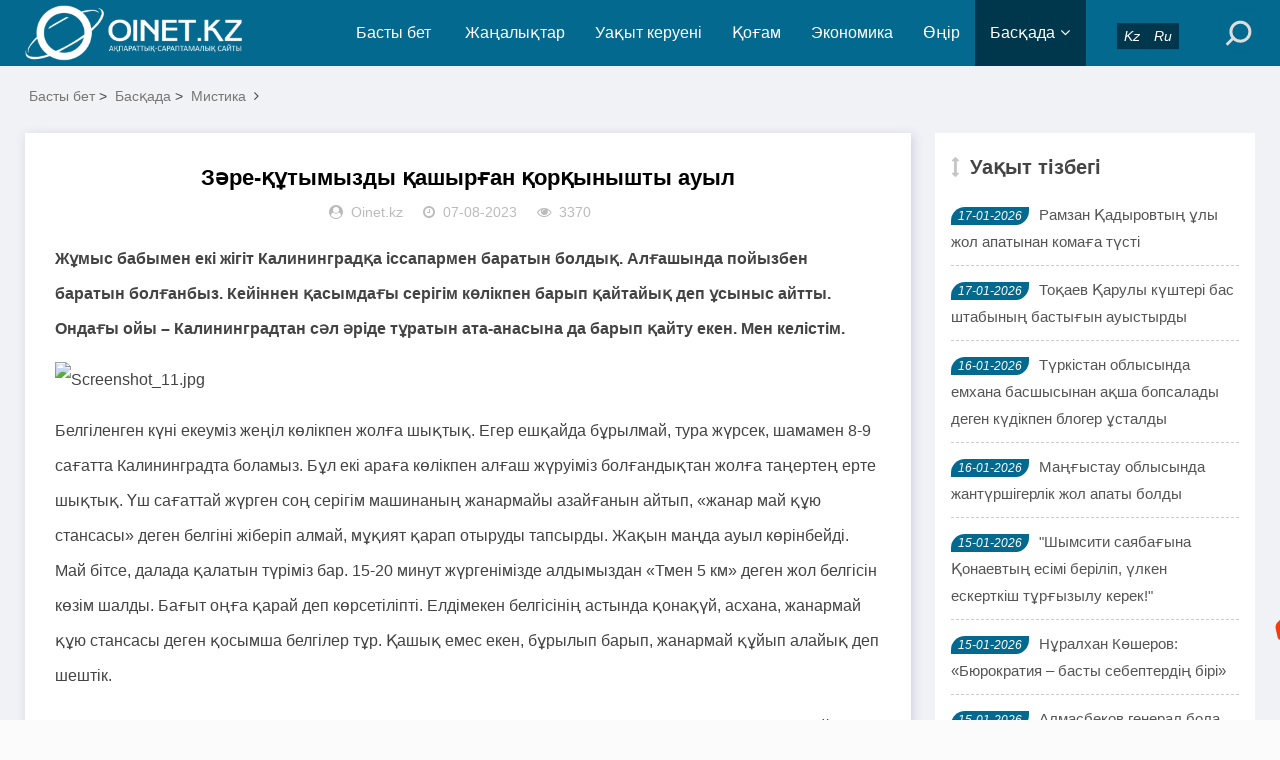

--- FILE ---
content_type: text/html; charset=utf-8
request_url: https://www.oinet.kz/e/action/ShowInfo.php?classid=37&id=54042
body_size: 9201
content:
<!DOCTYPE html>
<html lang="kk">
<head>
<meta charset="UTF-8">
<meta name="viewport" content="width=device-width, initial-scale=1.0, minimum-scale=1.0, maximum-scale=1.0, user-scalable=no">
<meta name="renderer" content="webkit">
<meta name="force-rendering" content="webkit">
<meta http-equiv="X-UA-Compatible" content="IE=edge,Chrome=1">
<meta name="applicable-device" content="pc,mobile">
<meta name="keywords" content="мистикиа, елес, әруақ, үрей, қорқыныш, жын, шайтан, дуа, магия" />
<meta name="description" content="Зәре-құтымызды қашырған қорқынышты ауыл " />
<meta name="google-site-verification" content="_uwHemQEDyq7FEEoc2Xg7sf1252fsQ0acfpsPXxJexU" />

<!--Jarnama-->
<meta name="recreativ-verification" content="JRIbUcaGOgzev4cg1Qzf4j2bRAzVmYhzpVcSLEZR" >

<!--Facebook-->
<meta property="fb:app_id" content=""/>
<meta property="og:title" content="Зәре-құтымызды қашырған қорқынышты ауыл" />
<meta property="og:subtitle" content="Зәре-құтымызды қашырған қорқынышты ауыл" />
<meta property="og:description" content="Зәре-құтымызды қашырған қорқынышты ауыл" />
<meta property="og:url" content="/e/action/ShowInfo.php?classid=37&id=54042" />
<meta property="og:image" content="/d/file/2023-08-17/3aa9783e5340ad8d7b4beefd8a0bdacf.jpg" />
<meta name="title" content="Зәре-құтымызды қашырған қорқынышты ауыл" />
<meta name="description" content="Зәре-құтымызды қашырған қорқынышты ауыл" />

<title>Зәре-құтымызды қашырған қорқынышты ауыл-Жаңалықтар</title>
<link rel="shortcut icon" href="/skin/esten_bek/images/favicon.ico">
<link rel="stylesheet" href="/skin/esten_bek/css/font-awesome.min.css" type="text/css">
<link rel="stylesheet" href="/skin/esten_bek/css/style.css?v=2022" type="text/css">
<link rel="stylesheet" href="/skin/esten_bek/css/esten_bek.css?v=2020" type="text/css">
<link rel="image_src" href="/d/file/2023-08-17/3aa9783e5340ad8d7b4beefd8a0bdacf.jpg" />
<script src="/skin/esten_bek/js/jquery-2.2.4.min.js" type="text/javascript"></script>

</head>
<body>
<header class="header">
  <div class="container">
    <div class="logo">
      <h1> <a href="/" title="Жаңалықтар"> <img src="/skin/esten_bek/images/logo.png" alt="Жаңалықтар" title="Жаңалықтар"></a> </h1>
    </div>
    <div id="m-btn" class="m-btn"><i class="fa fa-bars"></i></div>
    <form onsubmit="return checkSearchForm()" method="post" name="searchform" class="s-form container" action="/e/search/index.php" >
      <div class="search-wrapper">
        <div class="input-holder">
          <input type="text" name="keyboard" class="search-input" placeholder="Іздеу сөзін енгізіңіз" />
          <button type="submit" id="submit-bt" class="search-icon" onclick="searchToggle(this, event);"> <span></span> </button>
          <input type="hidden" value="title" name="show">
        <input type="hidden" value="1" name="tempid">
        <input type="hidden" value="news" name="tbname">
        <input name="mid" value="1" type="hidden">
        <input name="dopost" value="search" type="hidden">
        </div>
        <span class="close" onclick="searchToggle(this, event);"></span> </div>
        <div class="usercp"><a href="https://www.oinet.kz"><i class="esten_tilder">Kz</i></a><a href="https://ru.oinet.kz"><i class="esten_tilder">Ru</i></a></div>
    </form>    
    <nav class="nav-bar" id="nav-box" data-type="category"  data-infoid="37">
      <ul class="nav">
      <li id="nvabar-item-index" class=""><a href="/">Басты бет</a></li>
      <li id="navbar-category-1" class="" ><a href="/e/action/ListInfo/?classid=1">Жаңалықтар</a></li><li id="navbar-category-2" class="" ><a href="/e/action/ListInfo/?classid=2">Уақыт керуені</a></li><li id="navbar-category-3" class="" ><a href="/e/action/ListInfo/?classid=3">Қоғам</a></li><li id="navbar-category-4" class="" ><a href="/e/action/ListInfo/?classid=4">Экономика</a></li><li id="navbar-category-6" class="" ><a href="/e/action/ListInfo/?classid=6">Өңір</a></li><li id="navbar-category-7" class="active" ><a href="/e/action/ListInfo/?classid=7">Басқада</a><ul class="sub-nav"><li id="navbar-category-7"><a href="/e/action/ListInfo/?classid=54">Аймақ</a></li><li id="navbar-category-7"><a href="/e/action/ListInfo/?classid=55">Құқық</a></li><li id="navbar-category-7"><a href="/e/action/ListInfo/?classid=46">Қызықты деректер</a></li><li id="navbar-category-7"><a href="/e/action/ListInfo/?classid=34">Өзекті</a></li><li id="navbar-category-7"><a href="/e/action/ListInfo/?classid=35">Таным</a></li><li id="navbar-category-7"><a href="/e/action/ListInfo/?classid=15">Өмір</a></li><li id="navbar-category-7"><a href="/e/action/ListInfo/?classid=16">Спорт</a></li><li id="navbar-category-7"><a href="/e/action/ListInfo/?classid=5">Құбыла</a></li><li id="navbar-category-7"><a href="/e/action/ListInfo/?classid=36">Үшінші мегаполис</a></li><li id="navbar-category-7"><a href="/e/action/ListInfo/?classid=37">Мистика</a></li><li id="navbar-category-7"><a href="/e/action/ListInfo/?classid=38">Әдебиет</a></li><li id="navbar-category-7"><a href="/e/action/ListInfo/?classid=39">Отбасы</a></li><li id="navbar-category-7"><a href="/e/action/ListInfo/?classid=41">Пайдалы кеңестер</a></li><li id="navbar-category-7"><a href="/e/action/ListInfo/?classid=42">Денсаулық</a></li><li id="navbar-category-7"><a href="/e/action/ListInfo/?classid=52">Ойтолғақ</a></li><li id="navbar-category-7"><a href="/e/action/ListInfo/?classid=53">Фото дерек</a></li><li id="navbar-category-7"><a href="/e/action/ListInfo/?classid=56">Мәдениет</a></li><li id="navbar-category-7"><a href="/e/action/ListInfo/?classid=44">Тұрмыс</a></li></ul></li>      </ul>
    </nav>
  </div>
</header>
<div class="content">
  <div class="container clearfix">
    <nav class="breadcrumb"> <a href="/">Басты бет</a>&nbsp;>&nbsp;<a href="/e/action/ListInfo/?classid=7">Басқада</a>&nbsp;>&nbsp;<a href="/e/action/ListInfo/?classid=37">Мистика</a><i class="fa fa-angle-right"></i></nav>	
<!--Сол бөлік-->
    <div class="leftmain fl">
<!--Мақала мазмұны-->
      <div class="detail_main">
        <h1>Зәре-құтымызды қашырған қорқынышты ауыл</h1>
        <p class="meta"> <span><i class="fa fa-user-circle"></i>Oinet.kz</span> <span><i class="fa fa-clock-o"></i>07-08-2023</span> <span><i class="fa fa-eye"></i>3370</span></p>

<!--Жарнама орны-->
        <div class="mbd_ad"></div>
<!--Жарнама орны-->


<!--Қосымша-->
        <div class="detail_article">
           <p style="white-space: normal;"><strong>Жұмыс бабымен екі жігіт Калининградқа іссапармен баратын болдық. Алғашында пойызбен баратын болғанбыз. Кейіннен қасымдағы серігім көлікпен барып қайтайық деп ұсыныс айтты. Ондағы ойы – Калининградтан сәл әріде тұратын ата-анасына да барып қайту екен. Мен келістім.</strong></p><p style="white-space: normal;"><img src="/d/file/2023-08-17/3aa9783e5340ad8d7b4beefd8a0bdacf.jpg" title="3aa9783e5340ad8d7b4beefd8a0bdacf.jpg" alt="Screenshot_11.jpg"/></p><p style="white-space: normal;">Белгіленген күні екеуміз жеңіл көлікпен жолға шықтық. Егер ешқайда бұрылмай, тура жүрсек, шамамен 8-9 сағатта Калининградта боламыз. Бұл екі араға көлікпен алғаш жүруіміз болғандықтан жолға таңертең ерте шықтық. Үш сағаттай жүрген соң серігім машинаның жанармайы азайғанын айтып, «жанар май құю стансасы» деген белгіні жіберіп алмай, мұқият қарап отыруды тапсырды. Жақын маңда ауыл көрінбейді. Май бітсе, далада қалатын түріміз бар. 15-20 минут жүргенімізде алдымыздан «Тмен 5 км» деген жол белгісін көзім шалды. Бағыт оңға қарай деп көрсетіліпті. Елдімекен белгісінің астында қонақүй, асхана, жанармай құю стансасы деген қосымша белгілер тұр. Қашық емес екен, бұрылып барып, жанармай құйып алайық деп шештік.</p><p style="white-space: normal;">Тас жол болмағанмен, ауылға апаратын жол тегіс екен. Әне-міне дегенше ауылға да жеттік. Кішкентай ғана ауыл. Үйлері ескі. Ауыл ішінде әрі-бері жүрген адам да көрінбейді. Біз алдымен ауылдың шетіне қарай орналасқан жанармай құю стансасына қарай бет алдық. Май құйып болған соң серігім кассирден «Калинингарадқа дейін қанша шақырым?» деп сұрады. Ол біздің бетімізге таңырқай қарап, «қандай градқа?» деп өзімізге қарсы сұрақ қойды. Серігім қайта сұрап еді кассир әйел тағы да «қандай градқа?» деп қайталады. Серігім «мынау саңырау ма?» деп күбірлей сөйлеп, келіп көлікке отырды. «Дүкеннен сусын алып алайық, сол жерде кісілерден тағы қанша жол қалғанын сұрармыз» деді.<br/></p><p style="white-space: normal;">Дүкенге кіріп су алдық. Дүкенде бізден басқа ешкім жоқ екен. Серігім сатушыдан «Калинингарадқа дейін қанша шақырым?» деп сұрады. Сатушы бетімізге бажырая қарап, «қандай градқа?» деп өзімізге қарсы сұрақ қойды. Қайта сұрап еді, тағы да сол жауапты қайталады. Сатушыдан дұрыс жауап ала алмасымызды сезіп, дүкеннен шығып кеттік. Қайта үлкен тас жолға қарай бет алдық. Ауылдан шыға берісте қарсы келе жатқан бозбаланы көріп, серігім көлікті тоқтатты. Біздің бірдеңе сұрағалы тоқтағанымызды сезген болу керек бала да тоқтады. Серігім одан «балақай Калинингарадқа дейін қанша шақырым болатынын айта алмайсың ба?» деп сұрады. Бала бізге таңырқай қарап «қандай градқа?» деп қайта сұрақ қойды. Серігім қайта сұрап еді бала ашуланып, бізге сұстана қарады. Жемтігін көрген жыртқыштай көздері от шашып тұр. Дәл қазір бізге тап беретіндей көрінді. Серігім көлігіне отырып жатып, «мына ауылдың бәрі жынданған ба?» деп күбірледі. Мен оның жүзінен үрей байқадым. Шыны керек менің де бойымды қорқыныш биледі. Өйткені мына ауыл да, ондағы адамдар да, олардың іс-әрекеттері де қалыпты тіршіліктен бөлек екенін сол кезде сездім. Серігім де соны сезген болу керек, отыра салысымен газды басты. Тас жолда келе жатқандай басып келеді. Артымызға бұрылып қарауға шама жоқ. Құдды соңымыздан жын-шайтан қуып келе жатқандай сезімде болдым. Серігімнің де қорқып келе жатқанын көзінен көріп келем. Тіпті бір-бірімізге тіл қатуға да шама болмады.<br/></p><p style="white-space: normal;">Күре жолға қалай жеткенімізді де сезбей қалдым. Жолға шыққанымыз сол бізді жол полицейлері тоқтатты. Құжатымызды алып, қаттама толтыруға кірісті. Серігім «мен ешқандай жол ережесін бұзған жоқпын, неге қаттама толтырмақшысың» деп жол полицейінің қолына жармасып жатыр. Мен де ештеңені түсінбей тұрмын. Расымен де ол жол ережесін бұзған жоқ қой.<br/></p><p style="white-space: normal;">Мен өз ойыммен болып тұрғанда жол полицейінің «жылдамдықты асырдыңыз, бәрі камераға жазылған» дегенін есітіп қалдым. Серігім болса «ау, қайдағы жылдамдықты асырған ана ауылдан келеміз, тас жолға шыққанымыз осы» деп түсіндіріп әлек. Ал жол полицейі болса «қайдағы ауыл, бұл маңда ешқандай елді мекен жоқ» деп оның сөзін тыңдамады. Полицейдің мына сөзіне шыдай алмай, сөзге мен араласып «әне жол белгісі тұр ғой» дедім. Полицей «мынаның есі дұрыс па?» дегендей бетіме бажырая қарады. Мен әне деп артыма бұрылсам, ешқандай бұрылыс та, жол белгісі де жоқ. Серігім екеуміз өз көзімізге өзіміз сене алар емеспіз. Бағана ғана тұрған жол белгісі ғайып болыпты. Түсініксіз.<br/></p><p style="white-space: normal;">Біз аң-таң болып тұрғанда жол полицейі «бері келіңіздер, міне камераның түсіргені» деп бізді өздерінің қызметтік көлігіне қарай шақырды. Компютер біздің көліктің 160 км жылдамдықпен жүргенін көрсетіп тұр.<br/></p><p style="white-space: normal;"><strong>(Мақала орыс тілінен аударылған)</strong><br/></p><p style="white-space: normal;"><a href="https://alashainasy.kz/gazhaip/jumbak-auyil-190276/" target="_self" style="color: rgb(75, 172, 198);"><strong>Алаш айнасы</strong></a></p> 
        </div>
<!--Қосымша-->


<!--Мақала-->
        <div class="pagebar">
        <div class="nav-links" style="padding: 10px;">  </div>
        </div>
<!--Мақала-->


<!--Жарнама орны FFD1-->
<!--Жарнама орны FFD1-->


		
<!--Алдыңғы, келесі мақала-->
        <div class="post-navigation clearfix">
          <div class="post-previous fl"> <span></span><a href='/e/action/ShowInfo.php?classid=37&id=54041'>Дуаның кесірінен отбасымыз быт-шыт болды</a> </div>
          <div class="post-next fr"> <span></span><a href='/e/action/ShowInfo.php?classid=37&id=54281'>«Жын шығаратын адамға ставка қоюға рұқсат етілген»: Жын шығарушы Бекжан Әшімов</a> </div>
        </div>
<!--Алдыңғы, келесі мақала-->


<!--Тег сөздер-->
        <div class="article_footer clearfix">
          <div class="fr tag"> <a href="/e/tags/?tagname=%D0%BC%D0%B8%D1%81%D1%82%D0%B8%D0%BA%D0%B8%D0%B0" target="_blank">мистикиа</a><a href="/e/tags/?tagname=+%D0%B5%D0%BB%D0%B5%D1%81" target="_blank"> елес</a><a href="/e/tags/?tagname=+%D3%99%D1%80%D1%83%D0%B0%D2%9B" target="_blank"> әруақ</a><a href="/e/tags/?tagname=+%D2%AF%D1%80%D0%B5%D0%B9" target="_blank"> үрей</a><a href="/e/tags/?tagname=+%D2%9B%D0%BE%D1%80%D2%9B%D1%8B%D0%BD%D1%8B%D1%88" target="_blank"> қорқыныш</a><a href="/e/tags/?tagname=+%D0%B6%D1%8B%D0%BD" target="_blank"> жын</a><a href="/e/tags/?tagname=+%D1%88%D0%B0%D0%B9%D1%82%D0%B0%D0%BD" target="_blank"> шайтан</a><a href="/e/tags/?tagname=+%D0%B4%D1%83%D0%B0" target="_blank"> дуа</a><a href="/e/tags/?tagname=+%D0%BC%D0%B0%D0%B3%D0%B8%D1%8F" target="_blank"> магия</a> </div>
        </div>
<!--Тег сөздер-->
      </div>
<!--Мақала мазмұны-->

  
<!--Сәйкес тақырыптар-->
      <div class="related_article">


<!--Жарнама орны-->
        <div class="pcd_ad" style="margin-top:10px"><script src=/d/js/acmsd/thea12.js></script></div>
        <div class="mbd_ad" style="margin-top:10px"></div>
<!--Жарнама орны-->


<!--Сәйкес тақырып Oinet.kz-->
        <div class="box_title clearfix"> <span><i class="icon fa fa-file-text"></i>Сәйкес тақырыптар</span> </div>
        <div class="related_list clearfix">
         <article class="fl">
            <div class="related_img"> <a href="/e/action/ShowInfo.php?classid=37&id=60183"> <img src="/d/file/2024-11-26/956d32912bee72bfd5c4be975ba5a294.jpg" alt="Жынның әйелін босандырған семейлі акушер әже"> </a> </div>
            <div class="related_detail">
              <h3><a href="/e/action/ShowInfo.php?classid=37&id=60183" title="Жынның әйелін босандырған семейлі акушер әже">Жынның әйелін босандырған семейлі акушер әже</a></h3>
              <div class="meta"> <span><i class="fa fa-clock-o"></i>16-11-2024</span> </div>
            </div>
          </article><article class="fl">
            <div class="related_img"> <a href="/e/action/ShowInfo.php?classid=37&id=60182"> <img src="/d/file/2024-11-26/b9b70a65784ac9958539aacfa37ad387.jpg" alt="Кәмшаттың анасын бейітке ертіп әкеткен сәби"> </a> </div>
            <div class="related_detail">
              <h3><a href="/e/action/ShowInfo.php?classid=37&id=60182" title="Кәмшаттың анасын бейітке ертіп әкеткен сәби">Кәмшаттың анасын бейітке ертіп әкеткен сәби</a></h3>
              <div class="meta"> <span><i class="fa fa-clock-o"></i>16-11-2024</span> </div>
            </div>
          </article><article class="fl">
            <div class="related_img"> <a href="/e/action/ShowInfo.php?classid=37&id=60181"> <img src="/d/file/2024-11-26/d0960610ffa2e305a8b837b87ab15b2a.jpg" alt="Бір әулетті толық жалмап кете жаздаған қасіреттің артында қандай кие жатты?"> </a> </div>
            <div class="related_detail">
              <h3><a href="/e/action/ShowInfo.php?classid=37&id=60181" title="Бір әулетті толық жалмап кете жаздаған қасіреттің артында қандай кие жатты?">Бір әулетті толық жалмап кете жаздаған қасіреттің артында қандай кие жатты?</a></h3>
              <div class="meta"> <span><i class="fa fa-clock-o"></i>16-11-2024</span> </div>
            </div>
          </article>        </div>
<!--Сәйкес тақырып Oinet.kz-->
      </div>
<!--Сәйкес тақырыптар-->
    </div>
<!--Сол бөлік-->

	
<!--Оң бөлік-->
    <aside class="aside fr hidden-sm-md-lg">
<!--Жарнама орны-->
      <div id="aside_ads" class="widget widget_aside_ads">
      <script src=/d/js/acmsd/thea30.js></script>
      </div>
<!--Жарнама орны-->


<!--Уақыт тізбегі-->
      <div id="aside_hot" class="widget widget_aside_hot">
        <div class="box_title side_title clearfix"> <span><i class="icon side_icon fa fa-arrows-v"></i>Уақыт тізбегі</span> </div>
        <ul class="widget-content aside_hot esten_news_tartpa">
		          <li class="clearfix"><i class="fl side_hot_num side_hot_num-1">17-01-2026</i><a href="/e/action/ShowInfo.php?classid=1&id=64356" title="Рамзан Қадыровтың ұлы жол апатынан комаға түсті">Рамзан Қадыровтың ұлы жол апатынан комаға түсті</a></li>
                  <li class="clearfix"><i class="fl side_hot_num side_hot_num-1">17-01-2026</i><a href="/e/action/ShowInfo.php?classid=1&id=64355" title="Тоқаев Қарулы күштері бас штабының бастығын ауыстырды">Тоқаев Қарулы күштері бас штабының бастығын ауыстырды</a></li>
                  <li class="clearfix"><i class="fl side_hot_num side_hot_num-1">16-01-2026</i><a href="/e/action/ShowInfo.php?classid=1&id=64348" title="Түркістан облысында емхана басшысынан ақша бопсалады деген күдікпен блогер ұсталды">Түркістан облысында емхана басшысынан ақша бопсалады деген күдікпен блогер ұсталды</a></li>
                  <li class="clearfix"><i class="fl side_hot_num side_hot_num-1">16-01-2026</i><a href="/e/action/ShowInfo.php?classid=1&id=64345" title="Маңғыстау облысында жантүршігерлік жол апаты болды">Маңғыстау облысында жантүршігерлік жол апаты болды</a></li>
                  <li class="clearfix"><i class="fl side_hot_num side_hot_num-1">15-01-2026</i><a href="/e/action/ShowInfo.php?classid=2&id=64344" title="&quot;Шымсити саябағына Қонаевтың есімі беріліп, үлкен ескерткіш тұрғызылу керек!&quot;">&quot;Шымсити саябағына Қонаевтың есімі беріліп, үлкен ескерткіш тұрғызылу керек!&quot;</a></li>
                  <li class="clearfix"><i class="fl side_hot_num side_hot_num-1">15-01-2026</i><a href="/e/action/ShowInfo.php?classid=2&id=64343" title="Нұралхан Көшеров: «Бюрократия – басты себептердің бірі»">Нұралхан Көшеров: «Бюрократия – басты себептердің бірі»</a></li>
                  <li class="clearfix"><i class="fl side_hot_num side_hot_num-1">15-01-2026</i><a href="/e/action/ShowInfo.php?classid=1&id=64342" title="Алмасбеков генерал бола алмайды-ау...">Алмасбеков генерал бола алмайды-ау...</a></li>
                  <li class="clearfix"><i class="fl side_hot_num side_hot_num-1">15-01-2026</i><a href="/e/action/ShowInfo.php?classid=1&id=64341" title="Ең көп электромобиль - Алматыда">Ең көп электромобиль - Алматыда</a></li>
                  <li class="clearfix"><i class="fl side_hot_num side_hot_num-1">14-01-2026</i><a href="/e/action/ShowInfo.php?classid=1&id=64336" title="Бектенов министрлердің жұмысын қатаң сынға алды">Бектенов министрлердің жұмысын қатаң сынға алды</a></li>
                  <li class="clearfix"><i class="fl side_hot_num side_hot_num-1">14-01-2026</i><a href="/e/action/ShowInfo.php?classid=1&id=64335" title="&quot;Ұяттан басымды көтере алмаймын&quot; - әкесін ұрып өлтірген ұл">&quot;Ұяттан басымды көтере алмаймын&quot; - әкесін ұрып өлтірген ұл</a></li>
                  <li class="clearfix"><i class="fl side_hot_num side_hot_num-1">14-01-2026</i><a href="/e/action/ShowInfo.php?classid=1&id=64334" title="АҚШ-тың негізгі нысанасы - Қытай">АҚШ-тың негізгі нысанасы - Қытай</a></li>
                  <li class="clearfix"><i class="fl side_hot_num side_hot_num-1">14-01-2026</i><a href="/e/action/ShowInfo.php?classid=2&id=64333" title="Әбдірахымовтың  қанша «кредиті» бар?">Әбдірахымовтың  қанша «кредиті» бар?</a></li>
                  <li class="clearfix"><i class="fl side_hot_num side_hot_num-1">14-01-2026</i><a href="/e/action/ShowInfo.php?classid=1&id=64330" title="Ерболат Досаев тағы бір қызметке тағайындалды">Ерболат Досаев тағы бір қызметке тағайындалды</a></li>
                  <li class="clearfix"><i class="fl side_hot_num side_hot_num-1">14-01-2026</i><a href="/e/action/ShowInfo.php?classid=1&id=64329" title="Казиноны жарнамалаған Қайсар Қамзаның мал-мүлкі бұғатталды">Казиноны жарнамалаған Қайсар Қамзаның мал-мүлкі бұғатталды</a></li>
                  <li class="clearfix"><i class="fl side_hot_num side_hot_num-1">14-01-2026</i><a href="/e/action/ShowInfo.php?classid=1&id=64328" title="Хаменеи Мәскеуге қашып кетуі мүмкін">Хаменеи Мәскеуге қашып кетуі мүмкін</a></li>
                  <li class="clearfix"><i class="fl side_hot_num side_hot_num-1">14-01-2026</i><a href="/e/action/ShowInfo.php?classid=52&id=64327" title="Ләззат АХАТОВА: Популистердің дәурені жүріп тұр">Ләззат АХАТОВА: Популистердің дәурені жүріп тұр</a></li>
                  <li class="clearfix"><i class="fl side_hot_num side_hot_num-1">13-01-2026</i><a href="/e/action/ShowInfo.php?classid=1&id=64325" title="«Жоқ» деген сөзді түсінбеген: Шымкентте қатыгездікпен өлтірген қыздың ағасы жазба жариялады">«Жоқ» деген сөзді түсінбеген: Шымкентте қатыгездікпен өлтірген қыздың ағасы жазба жариялады</a></li>
                  <li class="clearfix"><i class="fl side_hot_num side_hot_num-1">13-01-2026</i><a href="/e/action/ShowInfo.php?classid=1&id=64324" title="Атырауда мәйіті табылған ерлі-зайыптының денелерінде пышақ жарақаттары болған">Атырауда мәйіті табылған ерлі-зайыптының денелерінде пышақ жарақаттары болған</a></li>
                  <li class="clearfix"><i class="fl side_hot_num side_hot_num-1">13-01-2026</i><a href="/e/action/ShowInfo.php?classid=1&id=64323" title="&quot;Ордабасының&quot; экс-президентіне қатысты даулы оқиғаға нүкте қойылды">&quot;Ордабасының&quot; экс-президентіне қатысты даулы оқиғаға нүкте қойылды</a></li>
                  <li class="clearfix"><i class="fl side_hot_num side_hot_num-1">13-01-2026</i><a href="/e/action/ShowInfo.php?classid=1&id=64322" title="12 жылға бас бостандығынынан айырылған Хасан Қасымбаевтың ісі аппеляцияға жетті">12 жылға бас бостандығынынан айырылған Хасан Қасымбаевтың ісі аппеляцияға жетті</a></li>
                  <li class="clearfix"><i class="fl side_hot_num side_hot_num-1">13-01-2026</i><a href="/e/action/ShowInfo.php?classid=1&id=64321" title="Биыл Ұлттық құрылтай отырысы қашан өтетіні белгілі болды">Биыл Ұлттық құрылтай отырысы қашан өтетіні белгілі болды</a></li>
                  <li class="clearfix"><i class="fl side_hot_num side_hot_num-1">13-01-2026</i><a href="/e/action/ShowInfo.php?classid=1&id=64320" title="Шымкенттегі 21 жастағы қыздың өліміне қатысы бар деген күдікті ұсталды">Шымкенттегі 21 жастағы қыздың өліміне қатысы бар деген күдікті ұсталды</a></li>
                  <li class="clearfix"><i class="fl side_hot_num side_hot_num-1">12-01-2026</i><a href="/e/action/ShowInfo.php?classid=1&id=64317" title="Жұмбақ жағдайда жоғалған отбасы: туыстары марқұмның соңғы аудиохабарламасы туралы айтты">Жұмбақ жағдайда жоғалған отбасы: туыстары марқұмның соңғы аудиохабарламасы туралы айтты</a></li>
                  <li class="clearfix"><i class="fl side_hot_num side_hot_num-1">12-01-2026</i><a href="/e/action/ShowInfo.php?classid=1&id=64316" title="Шымкентте бозбалаларды әскерге күштеп әкетіп, соққыға жығатыны жайлы ақпара тарады (ВИДЕО)">Шымкентте бозбалаларды әскерге күштеп әкетіп, соққыға жығатыны жайлы ақпара тарады (ВИДЕО)</a></li>
                  <li class="clearfix"><i class="fl side_hot_num side_hot_num-1">12-01-2026</i><a href="/e/action/ShowInfo.php?classid=1&id=64315" title="СҚО-да тұрғын үйден өрт шығып, екі адам мерт болды">СҚО-да тұрғын үйден өрт шығып, екі адам мерт болды</a></li>
                  <li class="clearfix"><i class="fl side_hot_num side_hot_num-1">12-01-2026</i><a href="/e/action/ShowInfo.php?classid=1&id=64314" title="850 млн теңге қайда кетті?: Астанада жедел жәрдем қызметінде ірі ұрлық әшкереленді">850 млн теңге қайда кетті?: Астанада жедел жәрдем қызметінде ірі ұрлық әшкереленді</a></li>
                  <li class="clearfix"><i class="fl side_hot_num side_hot_num-1">12-01-2026</i><a href="/e/action/ShowInfo.php?classid=1&id=64313" title="Иранда үш күндік аза тұту жарияланды">Иранда үш күндік аза тұту жарияланды</a></li>
                  <li class="clearfix"><i class="fl side_hot_num side_hot_num-1">12-01-2026</i><a href="/e/action/ShowInfo.php?classid=1&id=64310" title="Мемлекеттік кіріс департаментінің басқарма басшысы парамен ұсталды">Мемлекеттік кіріс департаментінің басқарма басшысы парамен ұсталды</a></li>
                  <li class="clearfix"><i class="fl side_hot_num side_hot_num-1">12-01-2026</i><a href="/e/action/ShowInfo.php?classid=1&id=64309" title="Шымкентте үндістандық студентке тиіскендер полиция бөліміне жеткізілді (видео)">Шымкентте үндістандық студентке тиіскендер полиция бөліміне жеткізілді (видео)</a></li>
                  <li class="clearfix"><i class="fl side_hot_num side_hot_num-1">12-01-2026</i><a href="/e/action/ShowInfo.php?classid=1&id=64308" title="Танымал блогер Қайсар Қамзаға іздеу жарияланды">Танымал блогер Қайсар Қамзаға іздеу жарияланды</a></li>
                </ul>
      </div>
<!--Уақыт тізбегі-->
    </aside>
<!--Оң бөлік-->
  </div>
</div>

<div class="footer">
  <div class="container">
    <div class="footer_wrap">
      <div class="follow_us fl">
        <div class="footer_title">МОБИЛДІ ҚОСЫМША</div>
          <a href="https://play.google.com/store/apps/details?id=xyz.appmaker.xxbqou">
          <img src="/skin/esten_bek/images/android.png"/></a>
          <a href="/">
          <img src="/skin/esten_bek/images/ios.png"/></a>
       </div>
      <div class="footer_contact fl">
        <div class="footer_title">БІЗ ТУРАЛЫ</div>
        <ul>
          <li><a href="/e/action/ShowInfo.php?classid=28&id=4978">Біз туралы</a></li>
          <li><a href="/e/action/ShowInfo.php?classid=28&id=4978">Бізбен байланыс</a></li>
          <li><a href="/e/action/ShowInfo.php?classid=28&id=3921">Жарнама</a></li>
          <li><a href="/e/action/ShowInfo.php?classid=28&id=3920">Материалдарды пайдалану шарттары</a></li>
		  <li>Әлеуметтік желілеріміз:</li>
        </ul>
		<div>
         <p>
          <a href="https://web.facebook.com/oinet.kz/?ref=bookmarks&amp;_rdc=1&amp;_rdr">
          <img src="/skin/esten_bek/images/aleumettik_jeli/facebook.png" alt="" width="40" height="40" /></a>
          <a href="https://www.youtube.com/channel/UCimo3KHyZ55ntNGfiyAVDgg">
          <img src="/skin/esten_bek/images/aleumettik_jeli/youtube.png" alt="" width="40" height="40" /></a>
          <a href="https://instagram.com/oinetnews?igshid=aq08mscfyb1d">
          <img src="/skin/esten_bek/images/aleumettik_jeli/instagram.png" alt="" width="40" height="40" /></a>
          <a href="https://t.me/oinetkz">
          <img src="/skin/esten_bek/images/aleumettik_jeli/vk.png" alt="" width="40" height="40" /></a>
         </p>
        </div>
      </div>
      <div class="footer_about fr">
        <div class="footer_title">АҚПАРАТ</div>
        <p>Oinet.kz ақпарат агенттігін есепке қою туралы № 16380-ИА куәлігі 06.03.2017 жылы Байланыс, ақпараттандыру және бұқаралық ақпарат құралдары саласындағы мемлекеттік бақылау комитетінен берілді.</p>
		<p>Желілік басылым материалдары 18 жасқа толған және 18 жастан асқандарға оқуға арналған</p>
        <p class="copyright">Copyright © 2020 <a href="https://www.oinet.kz">Oinet.kz</a></p>
		<p><span>&nbsp;<!-- ZERO.kz -->
<span id="_zero_72434">
  <noscript>
    <a href="http://zero.kz/?s=72434" target="_blank">
      <img src="http://c.zero.kz/z.png?u=72434" width="88" height="31" alt="ZERO.kz" />
    </a>
  </noscript>
</span>

<script type="text/javascript"><!--
  var _zero_kz_ = _zero_kz_ || [];
  _zero_kz_.push(["id", 72434]);
  // Цвет кнопки
  _zero_kz_.push(["type", 1]);
  // Проверять url каждые 200 мс, при изменении перегружать код счётчика
  // _zero_kz_.push(["url_watcher", 200]);

  (function () {
    var a = document.getElementsByTagName("script")[0],
    s = document.createElement("script");
    s.type = "text/javascript";
    s.async = true;
    s.src = (document.location.protocol == "https:" ? "https:" : "http:")
    + "//c.zero.kz/z.js";
    a.parentNode.insertBefore(s, a);
  })(); //-->
</script>
<!-- End ZERO.kz -->

<!--LiveInternet counter-->
<script type="text/javascript">
document.write('<a href="//www.liveinternet.ru/click" '+
'target="_blank"><img src="//counter.yadro.ru/hit?t12.6;r'+
escape(document.referrer)+((typeof(screen)=='undefined')?'':
';s'+screen.width+''+screen.height+''+(screen.colorDepth?
screen.colorDepth:screen.pixelDepth))+';u'+escape(document.URL)+
';h'+escape(document.title.substring(0,150))+';'+Math.random()+
'" alt="" title="LiveInternet: показано число просмотров за 24'+
' часа, посетителей за 24 часа и за сегодня" '+
'border="0" width="88" height="31"></a>')
</script>
<!--/LiveInternet--></span></p>
      </div>
      <div class="clear"></div>
    </div>
  </div>
</div>
<!--Көтерілу ракета-->
<div id="mask"></div>
<div id="backtop"> <span id="gotop1" style=""> <img src="/skin/esten_bek/images/huojian.svg" alt="Көтерілу"> </span> </div>


<!--Esten Tech_2-->
<script src="/skin/esten_bek/js/custom.js"></script>
<script src="/skin/esten_bek/js/esten_ongblok.js"></script>


</body>
</html>

--- FILE ---
content_type: image/svg+xml
request_url: https://www.oinet.kz/skin/esten_bek/images/huojian.svg
body_size: 1407
content:
<?xml version="1.0" standalone="no"?><!DOCTYPE svg PUBLIC "-//W3C//DTD SVG 1.1//EN" "http://www.w3.org/Graphics/SVG/1.1/DTD/svg11.dtd"><svg t="1557214903736" class="icon" style="" viewBox="0 0 1024 1024" version="1.1" xmlns="http://www.w3.org/2000/svg" p-id="10556" xmlns:xlink="http://www.w3.org/1999/xlink" width="200" height="200"><defs><style type="text/css"></style></defs><path d="M559.588734 35.409799c48.836923 52.272473 86.973349 111.828071 115.681704 177.376189 34.700876 78.40568 51.842272 159.81671 47.988639 245.929657-0.430201 7.283124 2.138888 11.573018 7.277065 15.856852 16.711195 13.281704 33.422391 27.417751 49.703385 41.129657 39.414911 31.707645 55.271763 73.261444 47.128236 122.534627-8.99787 52.702675-20.564828 105.39929-31.707645 157.671763-7.283124 32.98613-43.268544 45.843692-68.977609 24.418462a3679.96516 3679.96516 0 0 1-87.833752-74.976189c-14.566249-12.851503-14.136047-13.281704-29.132497-1.714746-39.845112 30.417041-83.549917 41.559858-132.817041 29.992899-25.278864-5.574438-47.128237-17.99574-66.838722-34.276733-5.99858-5.144237-9.428071-4.283834-14.566248 0.854343-29.992899 26.563408-60.409941 53.563077-90.826983 79.690225-26.139266 22.709775-62.985089 9.858272-70.698414-23.564119-5.574438-23.564118-10.282414-47.128237-15.850793-70.692355L201.406864 649.80374c-10.282414-46.267834 0.424142-87.827692 34.276734-121.674225 19.280284-19.280284 41.559858-35.567337 62.548828-52.272474 3.859692-2.99929 5.99858-5.99858 5.574438-11.573017-4.283834-94.256473 17.135337-182.514367 57.410651-267.348829 22.709775-47.558438 50.557728-92.541728 83.980118-133.677444 17.135337-20.564828 35.125018-40.269254 57.404592-55.695905 11.99716-8.567669 12.857562-8.567669 24.418461-0.424142 11.573018 8.991811 23.146036 17.99574 32.568048 28.272095z m17.135337 232.217751c-32.98613-33.846533-89.542438-34.700876-122.964828-2.138887-34.700876 33.846533-39.845112 88.688095-1.708687 127.678864 31.271385 32.98613 90.40284 32.98613 122.958769 0.424142 17.141396-16.280994 26.993609-38.98471 26.569468-62.548829 0.854343-23.99432-8.143527-46.704095-24.854722-63.41529z" fill="#f83b0f" p-id="10557" data-spm-anchor-id="a313x.7781069.0.i22" class="selected"></path><path d="M396.778793 828.894675c8.137467-8.137467 16.711195-8.99787 28.278154-3.423432 44.98329 21.849373 91.687385 25.703006 140.530367 11.997159 10.712615-2.99929 20.99503-7.283124 30.847242-11.997159 17.99574-8.567669 33.846533 1.284544 34.276734 21.419171 0.424142 29.568757 0 59.125396 0.424142 88.688095 0 9.428071-2.993231 17.571598-12.421302 21.855432-9.428071 4.283834-17.99574 2.569089-25.709065-4.283834-5.138178-4.289893-8.99787-8.99787-13.705846-13.711906-8.573728-8.567669-8.99787-8.143527-14.142107 2.138888l-32.992189 66.40852c-2.99929 6.428781-7.707266 11.99716-14.99039 14.142107-10.712615 2.99929-20.570888-1.714746-26.569468-12.851503-11.566959-22.709775-22.703716-44.989349-34.270674-67.699124-4.714036-9.852213-5.574438-9.852213-13.281705-2.138888-4.714036 4.714036-9.428071 9.422012-14.996449 14.136048-7.283124 6.422722-15.856852 8.143527-24.848663 4.283834-8.99787-3.853633-12.857562-11.136757-12.857562-20.564829v-92.541727c0-6.858982 2.144947-12.421302 6.422722-15.856852" fill="#f83b0f" p-id="10558" data-spm-anchor-id="a313x.7781069.0.i23" class="selected"></path></svg>